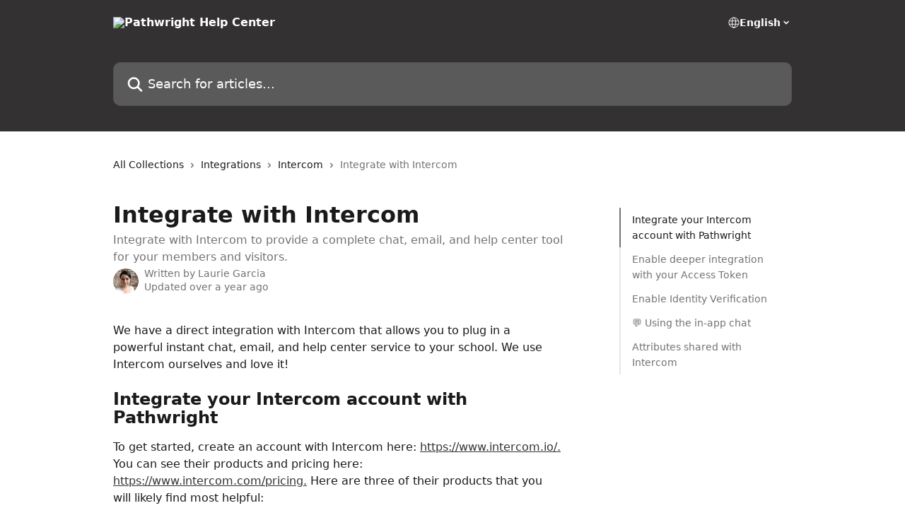

--- FILE ---
content_type: text/html; charset=utf-8
request_url: https://help.pathwright.com/en/articles/493488-integrate-with-intercom
body_size: 14851
content:
<!DOCTYPE html><html lang="en"><head><meta charSet="utf-8" data-next-head=""/><title data-next-head="">Integrate with Intercom | Pathwright Help Center</title><meta property="og:title" content="Integrate with Intercom | Pathwright Help Center" data-next-head=""/><meta name="twitter:title" content="Integrate with Intercom | Pathwright Help Center" data-next-head=""/><meta property="og:description" content="Integrate with Intercom to provide a complete chat, email, and help center tool for your members and visitors." data-next-head=""/><meta name="twitter:description" content="Integrate with Intercom to provide a complete chat, email, and help center tool for your members and visitors." data-next-head=""/><meta name="description" content="Integrate with Intercom to provide a complete chat, email, and help center tool for your members and visitors." data-next-head=""/><meta property="og:type" content="article" data-next-head=""/><meta name="robots" content="all" data-next-head=""/><meta name="viewport" content="width=device-width, initial-scale=1" data-next-head=""/><link href="https://static.intercomassets.com/assets/educate/educate-favicon-64x64-at-2x-52016a3500a250d0b118c0a04ddd13b1a7364a27759483536dd1940bccdefc20.png" rel="icon" data-next-head=""/><link rel="canonical" href="https://help.pathwright.com/en/articles/493488-integrate-with-intercom" data-next-head="" /><link rel="alternate" href="https://help.pathwright.com/en/articles/493488-integrate-with-intercom" hrefLang="en" data-next-head="" /><link rel="alternate" href="https://help.pathwright.com/en/articles/493488-integrate-with-intercom" hrefLang="x-default" data-next-head="" /><link nonce="ZIBbF0oIUXOvx2yAM8nfLCvl4BNZM+n6G1x9RNs11/w=" rel="preload" href="https://static.intercomassets.com/_next/static/css/3141721a1e975790.css" as="style"/><link nonce="ZIBbF0oIUXOvx2yAM8nfLCvl4BNZM+n6G1x9RNs11/w=" rel="stylesheet" href="https://static.intercomassets.com/_next/static/css/3141721a1e975790.css" data-n-g=""/><noscript data-n-css="ZIBbF0oIUXOvx2yAM8nfLCvl4BNZM+n6G1x9RNs11/w="></noscript><script defer="" nonce="ZIBbF0oIUXOvx2yAM8nfLCvl4BNZM+n6G1x9RNs11/w=" nomodule="" src="https://static.intercomassets.com/_next/static/chunks/polyfills-42372ed130431b0a.js"></script><script defer="" src="https://static.intercomassets.com/_next/static/chunks/7506.a4d4b38169fb1abb.js" nonce="ZIBbF0oIUXOvx2yAM8nfLCvl4BNZM+n6G1x9RNs11/w="></script><script src="https://static.intercomassets.com/_next/static/chunks/webpack-899fee348619caaf.js" nonce="ZIBbF0oIUXOvx2yAM8nfLCvl4BNZM+n6G1x9RNs11/w=" defer=""></script><script src="https://static.intercomassets.com/_next/static/chunks/framework-1f1b8d38c1d86c61.js" nonce="ZIBbF0oIUXOvx2yAM8nfLCvl4BNZM+n6G1x9RNs11/w=" defer=""></script><script src="https://static.intercomassets.com/_next/static/chunks/main-2c5e5f2c49cfa8a6.js" nonce="ZIBbF0oIUXOvx2yAM8nfLCvl4BNZM+n6G1x9RNs11/w=" defer=""></script><script src="https://static.intercomassets.com/_next/static/chunks/pages/_app-2d5e77f45ec55626.js" nonce="ZIBbF0oIUXOvx2yAM8nfLCvl4BNZM+n6G1x9RNs11/w=" defer=""></script><script src="https://static.intercomassets.com/_next/static/chunks/d0502abb-aa607f45f5026044.js" nonce="ZIBbF0oIUXOvx2yAM8nfLCvl4BNZM+n6G1x9RNs11/w=" defer=""></script><script src="https://static.intercomassets.com/_next/static/chunks/6190-ef428f6633b5a03f.js" nonce="ZIBbF0oIUXOvx2yAM8nfLCvl4BNZM+n6G1x9RNs11/w=" defer=""></script><script src="https://static.intercomassets.com/_next/static/chunks/5729-6d79ddfe1353a77c.js" nonce="ZIBbF0oIUXOvx2yAM8nfLCvl4BNZM+n6G1x9RNs11/w=" defer=""></script><script src="https://static.intercomassets.com/_next/static/chunks/2384-242e4a028ba58b01.js" nonce="ZIBbF0oIUXOvx2yAM8nfLCvl4BNZM+n6G1x9RNs11/w=" defer=""></script><script src="https://static.intercomassets.com/_next/static/chunks/4835-9db7cd232aae5617.js" nonce="ZIBbF0oIUXOvx2yAM8nfLCvl4BNZM+n6G1x9RNs11/w=" defer=""></script><script src="https://static.intercomassets.com/_next/static/chunks/2735-6fafbb9ff4abfca1.js" nonce="ZIBbF0oIUXOvx2yAM8nfLCvl4BNZM+n6G1x9RNs11/w=" defer=""></script><script src="https://static.intercomassets.com/_next/static/chunks/pages/%5BhelpCenterIdentifier%5D/%5Blocale%5D/articles/%5BarticleSlug%5D-0426bb822f2fd459.js" nonce="ZIBbF0oIUXOvx2yAM8nfLCvl4BNZM+n6G1x9RNs11/w=" defer=""></script><script src="https://static.intercomassets.com/_next/static/8KXZrvQS8ExAXyCJzGv7M/_buildManifest.js" nonce="ZIBbF0oIUXOvx2yAM8nfLCvl4BNZM+n6G1x9RNs11/w=" defer=""></script><script src="https://static.intercomassets.com/_next/static/8KXZrvQS8ExAXyCJzGv7M/_ssgManifest.js" nonce="ZIBbF0oIUXOvx2yAM8nfLCvl4BNZM+n6G1x9RNs11/w=" defer=""></script><meta name="sentry-trace" content="4609d8f9761a0930095bda72017338fc-9289c693a82be224-0"/><meta name="baggage" content="sentry-environment=production,sentry-release=bd73d28013b550363508e1b733bd899af7f7fb84,sentry-public_key=187f842308a64dea9f1f64d4b1b9c298,sentry-trace_id=4609d8f9761a0930095bda72017338fc,sentry-org_id=2129,sentry-sampled=false,sentry-sample_rand=0.28214076164754043,sentry-sample_rate=0"/><style id="__jsx-3117338875">:root{--body-bg: rgb(255, 255, 255);
--body-image: none;
--body-bg-rgb: 255, 255, 255;
--body-border: rgb(230, 230, 230);
--body-primary-color: #1a1a1a;
--body-secondary-color: #737373;
--body-reaction-bg: rgb(242, 242, 242);
--body-reaction-text-color: rgb(64, 64, 64);
--body-toc-active-border: #737373;
--body-toc-inactive-border: #f2f2f2;
--body-toc-inactive-color: #737373;
--body-toc-active-font-weight: 400;
--body-table-border: rgb(204, 204, 204);
--body-color: hsl(0, 0%, 0%);
--footer-bg: rgb(255, 255, 255);
--footer-image: none;
--footer-border: rgb(230, 230, 230);
--footer-color: hsl(211, 10%, 61%);
--header-bg: rgb(51, 49, 50);
--header-image: none;
--header-color: hsl(0, 0%, 100%);
--collection-card-bg: rgb(255, 255, 255);
--collection-card-image: none;
--collection-card-color: hsl(330, 2%, 20%);
--card-bg: rgb(255, 255, 255);
--card-border-color: rgb(230, 230, 230);
--card-border-inner-radius: 6px;
--card-border-radius: 8px;
--card-shadow: 0 1px 2px 0 rgb(0 0 0 / 0.05);
--search-bar-border-radius: 10px;
--search-bar-width: 100%;
--ticket-blue-bg-color: #dce1f9;
--ticket-blue-text-color: #334bfa;
--ticket-green-bg-color: #d7efdc;
--ticket-green-text-color: #0f7134;
--ticket-orange-bg-color: #ffebdb;
--ticket-orange-text-color: #b24d00;
--ticket-red-bg-color: #ffdbdb;
--ticket-red-text-color: #df2020;
--header-height: 245px;
--header-subheader-background-color: ;
--header-subheader-font-color: ;
--content-block-color: hsl(0, 0%, 0%);
--content-block-button-color: hsl(0, 0%, 0%);
--content-block-button-radius: nullpx;
--primary-color: hsl(330, 2%, 20%);
--primary-color-alpha-10: hsla(330, 2%, 20%, 0.1);
--primary-color-alpha-60: hsla(330, 2%, 20%, 0.6);
--text-on-primary-color: #ffffff}</style><style id="__jsx-1611979459">:root{--font-family-primary: system-ui, "Segoe UI", "Roboto", "Helvetica", "Arial", sans-serif, "Apple Color Emoji", "Segoe UI Emoji", "Segoe UI Symbol"}</style><style id="__jsx-2466147061">:root{--font-family-secondary: system-ui, "Segoe UI", "Roboto", "Helvetica", "Arial", sans-serif, "Apple Color Emoji", "Segoe UI Emoji", "Segoe UI Symbol"}</style><style id="__jsx-cf6f0ea00fa5c760">.fade-background.jsx-cf6f0ea00fa5c760{background:radial-gradient(333.38%100%at 50%0%,rgba(var(--body-bg-rgb),0)0%,rgba(var(--body-bg-rgb),.00925356)11.67%,rgba(var(--body-bg-rgb),.0337355)21.17%,rgba(var(--body-bg-rgb),.0718242)28.85%,rgba(var(--body-bg-rgb),.121898)35.03%,rgba(var(--body-bg-rgb),.182336)40.05%,rgba(var(--body-bg-rgb),.251516)44.25%,rgba(var(--body-bg-rgb),.327818)47.96%,rgba(var(--body-bg-rgb),.409618)51.51%,rgba(var(--body-bg-rgb),.495297)55.23%,rgba(var(--body-bg-rgb),.583232)59.47%,rgba(var(--body-bg-rgb),.671801)64.55%,rgba(var(--body-bg-rgb),.759385)70.81%,rgba(var(--body-bg-rgb),.84436)78.58%,rgba(var(--body-bg-rgb),.9551)88.2%,rgba(var(--body-bg-rgb),1)100%),var(--header-image),var(--header-bg);background-size:cover;background-position-x:center}</style><style id="__jsx-27f84a20f81f6ce9">.table-of-contents::-webkit-scrollbar{width:8px}.table-of-contents::-webkit-scrollbar-thumb{background-color:#f2f2f2;border-radius:8px}</style><style id="__jsx-a49d9ef8a9865a27">.table_of_contents.jsx-a49d9ef8a9865a27{max-width:260px;min-width:260px}</style><style id="__jsx-4bed0c08ce36899e">.article_body a:not(.intercom-h2b-button){color:var(--primary-color)}article a.intercom-h2b-button{background-color:var(--primary-color);border:0}.zendesk-article table{overflow-x:scroll!important;display:block!important;height:auto!important}.intercom-interblocks-unordered-nested-list ul,.intercom-interblocks-ordered-nested-list ol{margin-top:16px;margin-bottom:16px}.intercom-interblocks-unordered-nested-list ul .intercom-interblocks-unordered-nested-list ul,.intercom-interblocks-unordered-nested-list ul .intercom-interblocks-ordered-nested-list ol,.intercom-interblocks-ordered-nested-list ol .intercom-interblocks-ordered-nested-list ol,.intercom-interblocks-ordered-nested-list ol .intercom-interblocks-unordered-nested-list ul{margin-top:0;margin-bottom:0}.intercom-interblocks-image a:focus{outline-offset:3px}</style></head><body><div id="__next"><div dir="ltr" class="h-full w-full"><a href="#main-content" class="sr-only font-bold text-header-color focus:not-sr-only focus:absolute focus:left-4 focus:top-4 focus:z-50" aria-roledescription="Link, Press control-option-right-arrow to exit">Skip to main content</a><main class="header__lite"><header id="header" data-testid="header" class="jsx-cf6f0ea00fa5c760 flex flex-col text-header-color"><div class="jsx-cf6f0ea00fa5c760 relative flex grow flex-col mb-9 bg-header-bg bg-header-image bg-cover bg-center pb-9"><div id="sr-announcement" aria-live="polite" class="jsx-cf6f0ea00fa5c760 sr-only"></div><div class="jsx-cf6f0ea00fa5c760 flex h-full flex-col items-center marker:shrink-0"><section class="relative flex w-full flex-col mb-6 pb-6"><div class="header__meta_wrapper flex justify-center px-5 pt-6 leading-none sm:px-10"><div class="flex items-center w-240" data-testid="subheader-container"><div class="mo__body header__site_name"><div class="header__logo"><a href="/en/"><img src="https://downloads.intercomcdn.com/i/o/333268/db1eaba4d8ca07e893811648/72cfff6b1051c2cc2ef5ae1f1e00120b.png" height="500" alt="Pathwright Help Center"/></a></div></div><div><div class="flex items-center font-semibold"><div class="flex items-center md:hidden" data-testid="small-screen-children"><button class="flex items-center border-none bg-transparent px-1.5" data-testid="hamburger-menu-button" aria-label="Open menu"><svg width="24" height="24" viewBox="0 0 16 16" xmlns="http://www.w3.org/2000/svg" class="fill-current"><path d="M1.86861 2C1.38889 2 1 2.3806 1 2.85008C1 3.31957 1.38889 3.70017 1.86861 3.70017H14.1314C14.6111 3.70017 15 3.31957 15 2.85008C15 2.3806 14.6111 2 14.1314 2H1.86861Z"></path><path d="M1 8C1 7.53051 1.38889 7.14992 1.86861 7.14992H14.1314C14.6111 7.14992 15 7.53051 15 8C15 8.46949 14.6111 8.85008 14.1314 8.85008H1.86861C1.38889 8.85008 1 8.46949 1 8Z"></path><path d="M1 13.1499C1 12.6804 1.38889 12.2998 1.86861 12.2998H14.1314C14.6111 12.2998 15 12.6804 15 13.1499C15 13.6194 14.6111 14 14.1314 14H1.86861C1.38889 14 1 13.6194 1 13.1499Z"></path></svg></button><div class="fixed right-0 top-0 z-50 h-full w-full hidden" data-testid="hamburger-menu"><div class="flex h-full w-full justify-end bg-black bg-opacity-30"><div class="flex h-fit w-full flex-col bg-white opacity-100 sm:h-full sm:w-1/2"><button class="text-body-font flex items-center self-end border-none bg-transparent pr-6 pt-6" data-testid="hamburger-menu-close-button" aria-label="Close menu"><svg width="24" height="24" viewBox="0 0 16 16" xmlns="http://www.w3.org/2000/svg"><path d="M3.5097 3.5097C3.84165 3.17776 4.37984 3.17776 4.71178 3.5097L7.99983 6.79775L11.2879 3.5097C11.6198 3.17776 12.158 3.17776 12.49 3.5097C12.8219 3.84165 12.8219 4.37984 12.49 4.71178L9.20191 7.99983L12.49 11.2879C12.8219 11.6198 12.8219 12.158 12.49 12.49C12.158 12.8219 11.6198 12.8219 11.2879 12.49L7.99983 9.20191L4.71178 12.49C4.37984 12.8219 3.84165 12.8219 3.5097 12.49C3.17776 12.158 3.17776 11.6198 3.5097 11.2879L6.79775 7.99983L3.5097 4.71178C3.17776 4.37984 3.17776 3.84165 3.5097 3.5097Z"></path></svg></button><nav class="flex flex-col pl-4 text-black"><div class="relative cursor-pointer has-[:focus]:outline"><select class="peer absolute z-10 block h-6 w-full cursor-pointer opacity-0 md:text-base" aria-label="Change language" id="language-selector"><option value="/en/articles/493488-integrate-with-intercom" class="text-black" selected="">English</option></select><div class="mb-10 ml-5 flex items-center gap-1 text-md hover:opacity-80 peer-hover:opacity-80 md:m-0 md:ml-3 md:text-base" aria-hidden="true"><svg id="locale-picker-globe" width="16" height="16" viewBox="0 0 16 16" fill="none" xmlns="http://www.w3.org/2000/svg" class="shrink-0" aria-hidden="true"><path d="M8 15C11.866 15 15 11.866 15 8C15 4.13401 11.866 1 8 1C4.13401 1 1 4.13401 1 8C1 11.866 4.13401 15 8 15Z" stroke="currentColor" stroke-linecap="round" stroke-linejoin="round"></path><path d="M8 15C9.39949 15 10.534 11.866 10.534 8C10.534 4.13401 9.39949 1 8 1C6.60051 1 5.466 4.13401 5.466 8C5.466 11.866 6.60051 15 8 15Z" stroke="currentColor" stroke-linecap="round" stroke-linejoin="round"></path><path d="M1.448 5.75989H14.524" stroke="currentColor" stroke-linecap="round" stroke-linejoin="round"></path><path d="M1.448 10.2402H14.524" stroke="currentColor" stroke-linecap="round" stroke-linejoin="round"></path></svg>English<svg id="locale-picker-arrow" width="16" height="16" viewBox="0 0 16 16" fill="none" xmlns="http://www.w3.org/2000/svg" class="shrink-0" aria-hidden="true"><path d="M5 6.5L8.00093 9.5L11 6.50187" stroke="currentColor" stroke-width="1.5" stroke-linecap="round" stroke-linejoin="round"></path></svg></div></div></nav></div></div></div></div><nav class="hidden items-center md:flex" data-testid="large-screen-children"><div class="relative cursor-pointer has-[:focus]:outline"><select class="peer absolute z-10 block h-6 w-full cursor-pointer opacity-0 md:text-base" aria-label="Change language" id="language-selector"><option value="/en/articles/493488-integrate-with-intercom" class="text-black" selected="">English</option></select><div class="mb-10 ml-5 flex items-center gap-1 text-md hover:opacity-80 peer-hover:opacity-80 md:m-0 md:ml-3 md:text-base" aria-hidden="true"><svg id="locale-picker-globe" width="16" height="16" viewBox="0 0 16 16" fill="none" xmlns="http://www.w3.org/2000/svg" class="shrink-0" aria-hidden="true"><path d="M8 15C11.866 15 15 11.866 15 8C15 4.13401 11.866 1 8 1C4.13401 1 1 4.13401 1 8C1 11.866 4.13401 15 8 15Z" stroke="currentColor" stroke-linecap="round" stroke-linejoin="round"></path><path d="M8 15C9.39949 15 10.534 11.866 10.534 8C10.534 4.13401 9.39949 1 8 1C6.60051 1 5.466 4.13401 5.466 8C5.466 11.866 6.60051 15 8 15Z" stroke="currentColor" stroke-linecap="round" stroke-linejoin="round"></path><path d="M1.448 5.75989H14.524" stroke="currentColor" stroke-linecap="round" stroke-linejoin="round"></path><path d="M1.448 10.2402H14.524" stroke="currentColor" stroke-linecap="round" stroke-linejoin="round"></path></svg>English<svg id="locale-picker-arrow" width="16" height="16" viewBox="0 0 16 16" fill="none" xmlns="http://www.w3.org/2000/svg" class="shrink-0" aria-hidden="true"><path d="M5 6.5L8.00093 9.5L11 6.50187" stroke="currentColor" stroke-width="1.5" stroke-linecap="round" stroke-linejoin="round"></path></svg></div></div></nav></div></div></div></div></section><section class="relative mx-5 flex h-full w-full flex-col items-center px-5 sm:px-10"><div class="flex h-full max-w-full flex-col w-240" data-testid="main-header-container"><div id="search-bar" class="relative w-full"><form action="/en/" autoComplete="off"><div class="flex w-full flex-col"><div class="relative flex w-full sm:w-search-bar"><label for="search-input" class="sr-only">Search for articles...</label><input id="search-input" type="text" autoComplete="off" class="peer w-full rounded-search-bar border border-black-alpha-8 bg-white-alpha-20 p-4 ps-12 font-secondary text-lg text-header-color shadow-search-bar outline-none transition ease-linear placeholder:text-header-color hover:bg-white-alpha-27 hover:shadow-search-bar-hover focus:border-transparent focus:bg-white focus:text-black-10 focus:shadow-search-bar-focused placeholder:focus:text-black-45" placeholder="Search for articles..." name="q" aria-label="Search for articles..." value=""/><div class="absolute inset-y-0 start-0 flex items-center fill-header-color peer-focus-visible:fill-black-45 pointer-events-none ps-5"><svg width="22" height="21" viewBox="0 0 22 21" xmlns="http://www.w3.org/2000/svg" class="fill-inherit" aria-hidden="true"><path fill-rule="evenodd" clip-rule="evenodd" d="M3.27485 8.7001C3.27485 5.42781 5.92757 2.7751 9.19985 2.7751C12.4721 2.7751 15.1249 5.42781 15.1249 8.7001C15.1249 11.9724 12.4721 14.6251 9.19985 14.6251C5.92757 14.6251 3.27485 11.9724 3.27485 8.7001ZM9.19985 0.225098C4.51924 0.225098 0.724854 4.01948 0.724854 8.7001C0.724854 13.3807 4.51924 17.1751 9.19985 17.1751C11.0802 17.1751 12.8176 16.5627 14.2234 15.5265L19.0981 20.4013C19.5961 20.8992 20.4033 20.8992 20.9013 20.4013C21.3992 19.9033 21.3992 19.0961 20.9013 18.5981L16.0264 13.7233C17.0625 12.3176 17.6749 10.5804 17.6749 8.7001C17.6749 4.01948 13.8805 0.225098 9.19985 0.225098Z"></path></svg></div></div></div></form></div></div></section></div></div></header><div class="z-1 flex shrink-0 grow basis-auto justify-center px-5 sm:px-10"><section data-testid="main-content" id="main-content" class="max-w-full w-240"><section data-testid="article-section" class="section section__article"><div class="flex-row-reverse justify-between flex"><div class="jsx-a49d9ef8a9865a27 w-61 sticky top-8 ml-7 max-w-61 self-start max-lg:hidden mt-16"><div class="jsx-27f84a20f81f6ce9 table-of-contents max-h-[calc(100vh-96px)] overflow-y-auto rounded-2xl text-body-primary-color hover:text-primary max-lg:border max-lg:border-solid max-lg:border-body-border max-lg:shadow-solid-1"><div data-testid="toc-dropdown" class="jsx-27f84a20f81f6ce9 hidden cursor-pointer justify-between border-b max-lg:flex max-lg:flex-row max-lg:border-x-0 max-lg:border-t-0 max-lg:border-solid max-lg:border-b-body-border"><div class="jsx-27f84a20f81f6ce9 my-2 max-lg:pl-4">Table of contents</div><div class="jsx-27f84a20f81f6ce9 "><svg class="ml-2 mr-4 mt-3 transition-transform" transform="rotate(180)" width="16" height="16" fill="none" xmlns="http://www.w3.org/2000/svg"><path fill-rule="evenodd" clip-rule="evenodd" d="M3.93353 5.93451C4.24595 5.62209 4.75248 5.62209 5.0649 5.93451L7.99922 8.86882L10.9335 5.93451C11.246 5.62209 11.7525 5.62209 12.0649 5.93451C12.3773 6.24693 12.3773 6.75346 12.0649 7.06588L8.5649 10.5659C8.25249 10.8783 7.74595 10.8783 7.43353 10.5659L3.93353 7.06588C3.62111 6.75346 3.62111 6.24693 3.93353 5.93451Z" fill="currentColor"></path></svg></div></div><div data-testid="toc-body" class="jsx-27f84a20f81f6ce9 my-2"><section data-testid="toc-section-0" class="jsx-27f84a20f81f6ce9 flex border-y-0 border-e-0 border-s-2 border-solid py-1.5 max-lg:border-none border-body-toc-active-border px-4"><a id="#integrate-your-intercom-account-with-pathwright" href="#integrate-your-intercom-account-with-pathwright" data-testid="toc-link-0" class="jsx-27f84a20f81f6ce9 w-full no-underline hover:text-body-primary-color max-lg:inline-block max-lg:text-body-primary-color max-lg:hover:text-primary lg:text-base font-toc-active text-body-primary-color"></a></section><section data-testid="toc-section-1" class="jsx-27f84a20f81f6ce9 flex border-y-0 border-e-0 border-s-2 border-solid py-1.5 max-lg:border-none px-4"><a id="#enable-deeper-integration-with-your-access-token" href="#enable-deeper-integration-with-your-access-token" data-testid="toc-link-1" class="jsx-27f84a20f81f6ce9 w-full no-underline hover:text-body-primary-color max-lg:inline-block max-lg:text-body-primary-color max-lg:hover:text-primary lg:text-base text-body-toc-inactive-color"></a></section><section data-testid="toc-section-2" class="jsx-27f84a20f81f6ce9 flex border-y-0 border-e-0 border-s-2 border-solid py-1.5 max-lg:border-none px-4"><a id="#enable-identity-verification" href="#enable-identity-verification" data-testid="toc-link-2" class="jsx-27f84a20f81f6ce9 w-full no-underline hover:text-body-primary-color max-lg:inline-block max-lg:text-body-primary-color max-lg:hover:text-primary lg:text-base text-body-toc-inactive-color"></a></section><section data-testid="toc-section-3" class="jsx-27f84a20f81f6ce9 flex border-y-0 border-e-0 border-s-2 border-solid py-1.5 max-lg:border-none px-4"><a id="#-using-the-in-app-chat" href="#-using-the-in-app-chat" data-testid="toc-link-3" class="jsx-27f84a20f81f6ce9 w-full no-underline hover:text-body-primary-color max-lg:inline-block max-lg:text-body-primary-color max-lg:hover:text-primary lg:text-base text-body-toc-inactive-color"></a></section><section data-testid="toc-section-4" class="jsx-27f84a20f81f6ce9 flex border-y-0 border-e-0 border-s-2 border-solid py-1.5 max-lg:border-none px-4"><a id="#h_a19e8d2199" href="#h_a19e8d2199" data-testid="toc-link-4" class="jsx-27f84a20f81f6ce9 w-full no-underline hover:text-body-primary-color max-lg:inline-block max-lg:text-body-primary-color max-lg:hover:text-primary lg:text-base text-body-toc-inactive-color"></a></section></div></div></div><div class="relative z-3 w-full lg:max-w-160 "><div class="flex pb-6 max-md:pb-2 lg:max-w-160"><div tabindex="-1" class="focus:outline-none"><div class="flex flex-wrap items-baseline pb-4 text-base" tabindex="0" role="navigation" aria-label="Breadcrumb"><a href="/en/" class="pr-2 text-body-primary-color no-underline hover:text-body-secondary-color">All Collections</a><div class="pr-2" aria-hidden="true"><svg width="6" height="10" viewBox="0 0 6 10" class="block h-2 w-2 fill-body-secondary-color rtl:rotate-180" xmlns="http://www.w3.org/2000/svg"><path fill-rule="evenodd" clip-rule="evenodd" d="M0.648862 0.898862C0.316916 1.23081 0.316916 1.769 0.648862 2.10094L3.54782 4.9999L0.648862 7.89886C0.316916 8.23081 0.316917 8.769 0.648862 9.10094C0.980808 9.43289 1.519 9.43289 1.85094 9.10094L5.35094 5.60094C5.68289 5.269 5.68289 4.73081 5.35094 4.39886L1.85094 0.898862C1.519 0.566916 0.980807 0.566916 0.648862 0.898862Z"></path></svg></div><a href="https://help.pathwright.com/en/collections/5571-integrations" class="pr-2 text-body-primary-color no-underline hover:text-body-secondary-color" data-testid="breadcrumb-0">Integrations</a><div class="pr-2" aria-hidden="true"><svg width="6" height="10" viewBox="0 0 6 10" class="block h-2 w-2 fill-body-secondary-color rtl:rotate-180" xmlns="http://www.w3.org/2000/svg"><path fill-rule="evenodd" clip-rule="evenodd" d="M0.648862 0.898862C0.316916 1.23081 0.316916 1.769 0.648862 2.10094L3.54782 4.9999L0.648862 7.89886C0.316916 8.23081 0.316917 8.769 0.648862 9.10094C0.980808 9.43289 1.519 9.43289 1.85094 9.10094L5.35094 5.60094C5.68289 5.269 5.68289 4.73081 5.35094 4.39886L1.85094 0.898862C1.519 0.566916 0.980807 0.566916 0.648862 0.898862Z"></path></svg></div><a href="https://help.pathwright.com/en/collections/1952676-intercom" class="pr-2 text-body-primary-color no-underline hover:text-body-secondary-color" data-testid="breadcrumb-1">Intercom</a><div class="pr-2" aria-hidden="true"><svg width="6" height="10" viewBox="0 0 6 10" class="block h-2 w-2 fill-body-secondary-color rtl:rotate-180" xmlns="http://www.w3.org/2000/svg"><path fill-rule="evenodd" clip-rule="evenodd" d="M0.648862 0.898862C0.316916 1.23081 0.316916 1.769 0.648862 2.10094L3.54782 4.9999L0.648862 7.89886C0.316916 8.23081 0.316917 8.769 0.648862 9.10094C0.980808 9.43289 1.519 9.43289 1.85094 9.10094L5.35094 5.60094C5.68289 5.269 5.68289 4.73081 5.35094 4.39886L1.85094 0.898862C1.519 0.566916 0.980807 0.566916 0.648862 0.898862Z"></path></svg></div><div class="text-body-secondary-color">Integrate with Intercom</div></div></div></div><div class=""><div class="article intercom-force-break"><div class="mb-10 max-lg:mb-6"><div class="flex flex-col gap-4"><div class="flex flex-col"><h1 class="mb-1 font-primary text-2xl font-bold leading-10 text-body-primary-color">Integrate with Intercom</h1><div class="text-md font-normal leading-normal text-body-secondary-color"><p>Integrate with Intercom to provide a complete chat, email, and help center tool for your members and visitors.</p></div></div><div class="avatar"><div class="avatar__photo"><img width="24" height="24" src="https://static.intercomassets.com/avatars/41996/square_128/image_from_ios-1569965861.jpg" alt="Laurie Garcia avatar" class="inline-flex items-center justify-center rounded-full bg-primary text-lg font-bold leading-6 text-primary-text shadow-solid-2 shadow-body-bg [&amp;:nth-child(n+2)]:hidden lg:[&amp;:nth-child(n+2)]:inline-flex h-8 w-8 sm:h-9 sm:w-9"/></div><div class="avatar__info -mt-0.5 text-base"><span class="text-body-secondary-color"><div>Written by <span>Laurie Garcia</span></div> <!-- -->Updated over a year ago</span></div></div></div></div><div class="jsx-4bed0c08ce36899e flex-col"><div class="jsx-4bed0c08ce36899e mb-7 ml-0 text-md max-messenger:mb-6 lg:hidden"><div class="jsx-27f84a20f81f6ce9 table-of-contents max-h-[calc(100vh-96px)] overflow-y-auto rounded-2xl text-body-primary-color hover:text-primary max-lg:border max-lg:border-solid max-lg:border-body-border max-lg:shadow-solid-1"><div data-testid="toc-dropdown" class="jsx-27f84a20f81f6ce9 hidden cursor-pointer justify-between border-b max-lg:flex max-lg:flex-row max-lg:border-x-0 max-lg:border-t-0 max-lg:border-solid max-lg:border-b-body-border border-b-0"><div class="jsx-27f84a20f81f6ce9 my-2 max-lg:pl-4">Table of contents</div><div class="jsx-27f84a20f81f6ce9 "><svg class="ml-2 mr-4 mt-3 transition-transform" transform="" width="16" height="16" fill="none" xmlns="http://www.w3.org/2000/svg"><path fill-rule="evenodd" clip-rule="evenodd" d="M3.93353 5.93451C4.24595 5.62209 4.75248 5.62209 5.0649 5.93451L7.99922 8.86882L10.9335 5.93451C11.246 5.62209 11.7525 5.62209 12.0649 5.93451C12.3773 6.24693 12.3773 6.75346 12.0649 7.06588L8.5649 10.5659C8.25249 10.8783 7.74595 10.8783 7.43353 10.5659L3.93353 7.06588C3.62111 6.75346 3.62111 6.24693 3.93353 5.93451Z" fill="currentColor"></path></svg></div></div><div data-testid="toc-body" class="jsx-27f84a20f81f6ce9 hidden my-2"><section data-testid="toc-section-0" class="jsx-27f84a20f81f6ce9 flex border-y-0 border-e-0 border-s-2 border-solid py-1.5 max-lg:border-none border-body-toc-active-border px-4"><a id="#integrate-your-intercom-account-with-pathwright" href="#integrate-your-intercom-account-with-pathwright" data-testid="toc-link-0" class="jsx-27f84a20f81f6ce9 w-full no-underline hover:text-body-primary-color max-lg:inline-block max-lg:text-body-primary-color max-lg:hover:text-primary lg:text-base font-toc-active text-body-primary-color"></a></section><section data-testid="toc-section-1" class="jsx-27f84a20f81f6ce9 flex border-y-0 border-e-0 border-s-2 border-solid py-1.5 max-lg:border-none px-4"><a id="#enable-deeper-integration-with-your-access-token" href="#enable-deeper-integration-with-your-access-token" data-testid="toc-link-1" class="jsx-27f84a20f81f6ce9 w-full no-underline hover:text-body-primary-color max-lg:inline-block max-lg:text-body-primary-color max-lg:hover:text-primary lg:text-base text-body-toc-inactive-color"></a></section><section data-testid="toc-section-2" class="jsx-27f84a20f81f6ce9 flex border-y-0 border-e-0 border-s-2 border-solid py-1.5 max-lg:border-none px-4"><a id="#enable-identity-verification" href="#enable-identity-verification" data-testid="toc-link-2" class="jsx-27f84a20f81f6ce9 w-full no-underline hover:text-body-primary-color max-lg:inline-block max-lg:text-body-primary-color max-lg:hover:text-primary lg:text-base text-body-toc-inactive-color"></a></section><section data-testid="toc-section-3" class="jsx-27f84a20f81f6ce9 flex border-y-0 border-e-0 border-s-2 border-solid py-1.5 max-lg:border-none px-4"><a id="#-using-the-in-app-chat" href="#-using-the-in-app-chat" data-testid="toc-link-3" class="jsx-27f84a20f81f6ce9 w-full no-underline hover:text-body-primary-color max-lg:inline-block max-lg:text-body-primary-color max-lg:hover:text-primary lg:text-base text-body-toc-inactive-color"></a></section><section data-testid="toc-section-4" class="jsx-27f84a20f81f6ce9 flex border-y-0 border-e-0 border-s-2 border-solid py-1.5 max-lg:border-none px-4"><a id="#h_a19e8d2199" href="#h_a19e8d2199" data-testid="toc-link-4" class="jsx-27f84a20f81f6ce9 w-full no-underline hover:text-body-primary-color max-lg:inline-block max-lg:text-body-primary-color max-lg:hover:text-primary lg:text-base text-body-toc-inactive-color"></a></section></div></div></div><div class="jsx-4bed0c08ce36899e article_body"><article class="jsx-4bed0c08ce36899e "><div class="intercom-interblocks-paragraph no-margin intercom-interblocks-align-left"><p>We have a direct integration with Intercom that allows you to plug in a powerful instant chat, email, and help center service to your school. We use Intercom ourselves and love it!</p></div><div class="intercom-interblocks-paragraph no-margin intercom-interblocks-align-left"><p> </p></div><div class="intercom-interblocks-heading intercom-interblocks-align-left"><h1 id="integrate-your-intercom-account-with-pathwright">Integrate your Intercom account with Pathwright</h1></div><div class="intercom-interblocks-paragraph no-margin intercom-interblocks-align-left"><p>To get started, create an account with Intercom here: <a href="https://www.intercom.io/" rel="nofollow noopener noreferrer" target="_blank">https://www.intercom.io/.</a> You can see their products and pricing here: <a href="https://www.intercom.com/pricing" rel="nofollow noopener noreferrer" target="_blank">https://www.intercom.com/pricing.</a> Here are three of their products that you will likely find most helpful: </p></div><div class="intercom-interblocks-unordered-nested-list"><ul><li><div class="intercom-interblocks-paragraph no-margin intercom-interblocks-align-left"><p><b>Inbox </b>- lets you respond to incoming messages by in-app chat or email.</p></div></li><li><div class="intercom-interblocks-paragraph no-margin intercom-interblocks-align-left"><p><b>Outbound </b>- lets you send targeted in-app and email messages. </p></div></li><li><div class="intercom-interblocks-paragraph no-margin intercom-interblocks-align-left"><p><b>Articles </b>- provides you with a Help Center just like this one. </p></div></li></ul></div><div class="intercom-interblocks-paragraph no-margin intercom-interblocks-align-left"><p>You can integrate your school with Intercom by adding your <a href="https://docs.intercom.com/faqs-and-troubleshooting/getting-set-up/where-can-i-find-my-app-id" rel="nofollow noopener noreferrer" target="_blank">Intercom App ID</a> under Account Settings from the menu or Dashboard. </p></div><div class="intercom-interblocks-paragraph no-margin intercom-interblocks-align-left"><p> </p></div><div class="intercom-interblocks-heading intercom-interblocks-align-left"><h1 id="enable-deeper-integration-with-your-access-token">Enable deeper integration with your Access Token</h1></div><div class="intercom-interblocks-paragraph no-margin intercom-interblocks-align-left"><p>Here are step-by-step instructions for setting up your Access Token: <a href="https://developers.intercom.com/docs/personal-access-tokens" rel="nofollow noopener noreferrer" target="_blank">https://developers.intercom.com/docs/personal-access-tokens</a></p></div><div class="intercom-interblocks-paragraph no-margin intercom-interblocks-align-left"><p> </p></div><div class="intercom-interblocks-paragraph no-margin intercom-interblocks-align-left"><p>When you set up your Token, you will be asked to choose between two levels of scopes (i.e. permissions). We recommend selecting <b>Standard Scopes</b>. </p></div><div class="intercom-interblocks-paragraph no-margin intercom-interblocks-align-left"><p> </p></div><div class="intercom-interblocks-paragraph no-margin intercom-interblocks-align-left"><p>If you have an Access Token set up already, you&#x27;ll see it <a href="https://app.intercom.com/developers/_" rel="nofollow noopener noreferrer" target="_blank">here.</a> </p></div><div class="intercom-interblocks-paragraph no-margin intercom-interblocks-align-left"><p> </p></div><div class="intercom-interblocks-paragraph no-margin intercom-interblocks-align-left"><p>You can add your Access Token to your Pathwright account under Dashboard &gt; Account Settings<b>.</b></p></div><div class="intercom-interblocks-paragraph no-margin intercom-interblocks-align-left"><p> </p></div><div class="intercom-interblocks-heading intercom-interblocks-align-left"><h1 id="enable-identity-verification">Enable Identity Verification</h1></div><div class="intercom-interblocks-paragraph no-margin intercom-interblocks-align-left"><p>Intercom provides Identity Verification to keep your conversations secure and ensure that no one can impersonate your users in the chat. You can add the Secret Key that Intercom provides to your Pathwright account to complete the Identity Verification setup. </p></div><div class="intercom-interblocks-paragraph no-margin intercom-interblocks-align-left"><p> </p></div><div class="intercom-interblocks-paragraph no-margin intercom-interblocks-align-left"><p>You can enter your &quot;Intercom Secret Key&quot; under <b>Account Settings</b> from the menu or Dashboard<b>. </b>You will see a place to enter your Intercom Secret Key. </p></div><div class="intercom-interblocks-paragraph no-margin intercom-interblocks-align-left"><p> </p></div><div class="intercom-interblocks-paragraph no-margin intercom-interblocks-align-left"><p>Follow the link provided there and it will take you to a page in your Intercom account where your Secret Key is provided. Copy and paste that into the field in your Pathwright settings and you should be set. Intercom advises loading the Messenger after the update to check that setup was successful. </p></div><div class="intercom-interblocks-paragraph no-margin intercom-interblocks-align-left"><p> </p></div><div class="intercom-interblocks-paragraph no-margin intercom-interblocks-align-left"><p><a href="https://docs.intercom.com/configure-intercom-for-your-product-or-site/staying-secure/enable-identity-verification-on-your-web-product" rel="nofollow noopener noreferrer" target="_blank">Find more information in their documentation. </a></p></div><div class="intercom-interblocks-paragraph no-margin intercom-interblocks-align-left"><p> </p></div><div class="intercom-interblocks-heading intercom-interblocks-align-left"><h1 id="-using-the-in-app-chat">💬 Using the in-app chat</h1></div><div class="intercom-interblocks-paragraph no-margin intercom-interblocks-align-left"><p>If your chat icon is not showing, you may have accidentally hidden it, as indicated in <a href="https://docs.intercom.com/configure-intercom-for-your-product-or-site/customize-the-intercom-messenger/turning-off-the-intercom-messenger-launcher" rel="nofollow noopener noreferrer" target="_blank">these instructions. </a>You will want to have &quot;Users&quot; and &quot;Visitors&quot; <b>selected</b> in order to show the messenger to everyone. Deselect &quot;Visitors&quot; if you only want to use the chat with logged-in users. (If both are deselected, learners cannot send messages and will not receive your messages.)</p></div><div class="intercom-interblocks-paragraph no-margin intercom-interblocks-align-left"><p> </p></div><div class="intercom-interblocks-paragraph no-margin intercom-interblocks-align-left"><p>The Intercom chat icon will now appear in the bottom right corner of your site for learners. Whether or not they have to log in first will depend on what products you have and your messenger settings (above). </p></div><div class="intercom-interblocks-paragraph no-margin intercom-interblocks-align-left"><p> </p></div><div class="intercom-interblocks-image intercom-interblocks-align-center"><a href="https://downloads.intercomcdn.com/i/o/62612358/83bb85d4a0570eb996a17044/chat.png?expires=1769094000&amp;signature=2817b6412d330316e3d5b331dcfb26239ccad9765e7c800213839ab0866f32b7&amp;req=ciIhF8t9mIkTWLcX3D%2B5hmIdvYbs8LldQjLKxTteqp%2BBHNrvxuxul6c0aIUg%0AReAI2q0zk9fEMUSL%0A" target="_blank" rel="noreferrer nofollow noopener"><img src="https://downloads.intercomcdn.com/i/o/62612358/83bb85d4a0570eb996a17044/chat.png?expires=1769094000&amp;signature=2817b6412d330316e3d5b331dcfb26239ccad9765e7c800213839ab0866f32b7&amp;req=ciIhF8t9mIkTWLcX3D%2B5hmIdvYbs8LldQjLKxTteqp%2BBHNrvxuxul6c0aIUg%0AReAI2q0zk9fEMUSL%0A" width="214" height="158"/></a></div><div class="intercom-interblocks-paragraph no-margin intercom-interblocks-align-left"><p>When learners click this icon, it will bring up their chat screen. Users can receive and initiate messages. </p></div><div class="intercom-interblocks-paragraph no-margin intercom-interblocks-align-left"><p> </p></div><div class="intercom-interblocks-image intercom-interblocks-align-left"><a href="https://downloads.intercomcdn.com/i/o/62612448/c91cecf3a3590aa9145f8bd0/chat2.png?expires=1769094000&amp;signature=f606be9308453726e9b07f101f3396511fec3d3093903af9e2dd78e4c010e0e0&amp;req=ciIhF8t6mYkTWLcX3D%2B5hrjL47f9SVWb9xOwN5%2BYKiEDMPcoNJIw%2Bfybntu3%0A6sfveKlZBp2OeKwF%0A" target="_blank" rel="noreferrer nofollow noopener"><img src="https://downloads.intercomcdn.com/i/o/62612448/c91cecf3a3590aa9145f8bd0/chat2.png?expires=1769094000&amp;signature=f606be9308453726e9b07f101f3396511fec3d3093903af9e2dd78e4c010e0e0&amp;req=ciIhF8t6mYkTWLcX3D%2B5hrjL47f9SVWb9xOwN5%2BYKiEDMPcoNJIw%2Bfybntu3%0A6sfveKlZBp2OeKwF%0A" width="392" height="631"/></a></div><div class="intercom-interblocks-paragraph no-margin intercom-interblocks-align-left"><p>You (and your team) can monitor and respond to chat messages from your Intercom account. </p></div><div class="intercom-interblocks-paragraph no-margin intercom-interblocks-align-left"><p> </p></div><div class="intercom-interblocks-paragraph no-margin intercom-interblocks-align-left"><p>When you are signed into your school as an admin, you&#x27;ll still see Pathwright&#x27;s chat feature so that you can chat with us, but rest assured that learners will see yours instead. </p></div><div class="intercom-interblocks-paragraph no-margin intercom-interblocks-align-left"><p> </p></div><div class="intercom-interblocks-heading intercom-interblocks-align-left"><h1 id="h_a19e8d2199">Attributes shared with Intercom</h1></div><div class="intercom-interblocks-paragraph no-margin intercom-interblocks-align-left"><p>When your Pathwright account is linked with your Intercom account, we&#x27;ll send the following attributes automatically: </p></div><div class="intercom-interblocks-unordered-nested-list"><ul><li><div class="intercom-interblocks-paragraph no-margin intercom-interblocks-align-left"><p>user_id</p></div></li><li><div class="intercom-interblocks-paragraph no-margin intercom-interblocks-align-left"><p>email</p></div></li><li><div class="intercom-interblocks-paragraph no-margin intercom-interblocks-align-left"><p>name</p></div></li><li><div class="intercom-interblocks-paragraph no-margin intercom-interblocks-align-left"><p>avatar image</p></div></li><li><div class="intercom-interblocks-paragraph no-margin intercom-interblocks-align-left"><p>created_at (date that school membership was created)</p></div></li><li><div class="intercom-interblocks-paragraph no-margin intercom-interblocks-align-left"><p>role (school roles are Member, Admin, and Library Editor)</p></div></li><li><div class="intercom-interblocks-paragraph no-margin intercom-interblocks-align-left"><p>is_subscriber (if your school uses subscription plans)</p></div></li></ul></div><div class="intercom-interblocks-paragraph no-margin intercom-interblocks-align-left"><p>The following two attributes apply if you have set up an opt-in consent checkbox <a href="https://help.pathwright.com/en/articles/2865572-create-your-own-privacy-policy-and-consent-checkbox" rel="nofollow noopener noreferrer" target="_blank">as detailed here</a>:</p></div><div class="intercom-interblocks-unordered-nested-list"><ul><li><div class="intercom-interblocks-paragraph no-margin intercom-interblocks-align-left"><p>consent_snapshot (the opt-in description at the time that the user consented)</p></div></li><li><div class="intercom-interblocks-paragraph no-margin intercom-interblocks-align-left"><p>consented_at (time stamp of when the user consented)</p></div></li></ul></div><div class="intercom-interblocks-paragraph no-margin intercom-interblocks-align-left"><p>If you license content from your account to users in other Pathwright accounts, then the following attributes apply: </p></div><div class="intercom-interblocks-unordered-nested-list"><ul><li><div class="intercom-interblocks-paragraph no-margin intercom-interblocks-align-left"><p>is_school_owner (user is the Admin who created the Pathwright account)</p></div></li><li><div class="intercom-interblocks-paragraph no-margin intercom-interblocks-align-left"><p>is_school_admin (user is an Admin in the Pathwright account)</p></div></li><li><div class="intercom-interblocks-paragraph no-margin intercom-interblocks-align-left"><p>is_school_staff (user is a staff member in the Pathwright account, which includes anyone in the role of Admin, Library Editor, Mentor Group Admin, or Course Editor)</p></div></li><li><div class="intercom-interblocks-paragraph no-margin intercom-interblocks-align-left"><p>is_licensing (this refers to accounts that are licensing content created by another account)</p></div></li></ul></div></article></div></div></div></div><div class="intercom-reaction-picker -mb-4 -ml-4 -mr-4 mt-6 rounded-card sm:-mb-2 sm:-ml-1 sm:-mr-1 sm:mt-8" role="group" aria-label="feedback form"><div class="intercom-reaction-prompt">Did this answer your question?</div><div class="intercom-reactions-container"><button class="intercom-reaction" aria-label="Disappointed Reaction" tabindex="0" data-reaction-text="disappointed" aria-pressed="false"><span title="Disappointed">😞</span></button><button class="intercom-reaction" aria-label="Neutral Reaction" tabindex="0" data-reaction-text="neutral" aria-pressed="false"><span title="Neutral">😐</span></button><button class="intercom-reaction" aria-label="Smiley Reaction" tabindex="0" data-reaction-text="smiley" aria-pressed="false"><span title="Smiley">😃</span></button></div></div></div></div></section></section></div><footer id="footer" class="mt-24 shrink-0 bg-footer-bg px-0 py-12 text-left text-base text-footer-color"><div class="shrink-0 grow basis-auto px-5 sm:px-10"><div class="mx-auto max-w-240 sm:w-auto"><div><div class="text-center" data-testid="simple-footer-layout"><div class="align-middle text-lg text-footer-color"><a class="no-underline" href="/en/"><img data-testid="logo-img" src="https://downloads.intercomcdn.com/i/o/333268/db1eaba4d8ca07e893811648/72cfff6b1051c2cc2ef5ae1f1e00120b.png" alt="Pathwright Help Center" class="max-h-8 contrast-80 inline"/></a></div><div class="flex justify-center"><div class="mt-2"><a href="https://www.intercom.com/dsa-report-form" target="_blank" rel="nofollow noreferrer noopener" class="no-underline" data-testid="report-content-link">Report Content</a></div></div></div></div></div></div></footer></main></div></div><script id="__NEXT_DATA__" type="application/json" nonce="ZIBbF0oIUXOvx2yAM8nfLCvl4BNZM+n6G1x9RNs11/w=">{"props":{"pageProps":{"app":{"id":"5txzvi2k","messengerUrl":"https://widget.intercom.io/widget/5txzvi2k","name":"Pathwright","poweredByIntercomUrl":"https://www.intercom.com/intercom-link?company=Pathwright\u0026solution=customer-support\u0026utm_campaign=intercom-link\u0026utm_content=We+run+on+Intercom\u0026utm_medium=help-center\u0026utm_referrer=http%3A%2F%2Fhelp.pathwright.com%2Fen%2Farticles%2F493488-integrate-with-intercom\u0026utm_source=desktop-web","features":{"consentBannerBeta":false,"customNotFoundErrorMessage":false,"disableFontPreloading":false,"disableNoMarginClassTransformation":false,"finOnHelpCenter":false,"hideIconsWithBackgroundImages":false,"messengerCustomFonts":false}},"helpCenterSite":{"customDomain":"help.pathwright.com","defaultLocale":"en","disableBranding":true,"externalLoginName":null,"externalLoginUrl":null,"footerContactDetails":null,"footerLinks":{"custom":[],"socialLinks":[],"linkGroups":[]},"headerLinks":[],"homeCollectionCols":1,"googleAnalyticsTrackingId":null,"googleTagManagerId":null,"pathPrefixForCustomDomain":null,"seoIndexingEnabled":true,"helpCenterId":7101,"url":"http://help.pathwright.com","customizedFooterTextContent":null,"consentBannerConfig":null,"canInjectCustomScripts":false,"scriptSection":1,"customScriptFilesExist":false},"localeLinks":[{"id":"en","absoluteUrl":"http://help.pathwright.com/en/articles/493488-integrate-with-intercom","available":true,"name":"English","selected":true,"url":"/en/articles/493488-integrate-with-intercom"}],"requestContext":{"articleSource":null,"academy":false,"canonicalUrl":"http://help.pathwright.com/en/articles/493488-integrate-with-intercom","headerless":false,"isDefaultDomainRequest":false,"nonce":"ZIBbF0oIUXOvx2yAM8nfLCvl4BNZM+n6G1x9RNs11/w=","rootUrl":"/en/","sheetUserCipher":null,"type":"help-center"},"theme":{"color":"333132","siteName":"Pathwright Help Center","headline":"","headerFontColor":"FFFFFF","logo":"https://downloads.intercomcdn.com/i/o/333268/db1eaba4d8ca07e893811648/72cfff6b1051c2cc2ef5ae1f1e00120b.png","logoHeight":"500","header":null,"favicon":"https://static.intercomassets.com/assets/educate/educate-favicon-64x64-at-2x-52016a3500a250d0b118c0a04ddd13b1a7364a27759483536dd1940bccdefc20.png","locale":"en","homeUrl":"https://www.pathwright.com/","social":null,"urlPrefixForDefaultDomain":"https://intercom.help/pathwright","customDomain":"help.pathwright.com","customDomainUsesSsl":false,"customizationOptions":{"customizationType":1,"header":{"backgroundColor":"#333132","fontColor":"#FFFFFF","fadeToEdge":false,"backgroundGradient":null,"backgroundImageId":null,"backgroundImageUrl":null},"body":{"backgroundColor":null,"fontColor":null,"fadeToEdge":null,"backgroundGradient":null,"backgroundImageId":null},"footer":{"backgroundColor":null,"fontColor":null,"fadeToEdge":null,"backgroundGradient":null,"backgroundImageId":null,"showRichTextField":null},"layout":{"homePage":{"blocks":[{"type":"tickets-portal-link","enabled":false},{"type":"collection-list","template":0,"columns":1}]},"collectionsPage":{"showArticleDescriptions":false},"articlePage":{},"searchPage":{}},"collectionCard":{"global":{"backgroundColor":null,"fontColor":null,"fadeToEdge":null,"backgroundGradient":null,"backgroundImageId":null,"showIcons":null,"backgroundImageUrl":null},"collections":null},"global":{"font":{"customFontFaces":[],"primary":null,"secondary":null},"componentStyle":{"card":{"type":null,"borderRadius":null}},"namedComponents":{"header":{"subheader":{"enabled":null,"style":{"backgroundColor":null,"fontColor":null}},"style":{"height":null,"align":null,"justify":null}},"searchBar":{"style":{"width":null,"borderRadius":null}},"footer":{"type":0}},"brand":{"colors":[],"websiteUrl":""}},"contentBlock":{"blockStyle":{"backgroundColor":null,"fontColor":null,"fadeToEdge":null,"backgroundGradient":null,"backgroundImageId":null,"backgroundImageUrl":null},"buttonOptions":{"backgroundColor":null,"fontColor":null,"borderRadius":null},"isFullWidth":null}},"helpCenterName":"Pathwright Help Center","footerLogo":"https://downloads.intercomcdn.com/i/o/333268/db1eaba4d8ca07e893811648/72cfff6b1051c2cc2ef5ae1f1e00120b.png","footerLogoHeight":"500","localisedInformation":{"contentBlock":null}},"user":{"userId":"d6341a28-2c35-430e-8cbf-722f332b51ae","role":"visitor_role","country_code":null},"articleContent":{"articleId":"493488","author":{"avatar":"https://static.intercomassets.com/avatars/41996/square_128/image_from_ios-1569965861.jpg","name":"Laurie Garcia","first_name":"Laurie","avatar_shape":"circle"},"blocks":[{"type":"paragraph","text":"We have a direct integration with Intercom that allows you to plug in a powerful instant chat, email, and help center service to your school. We use Intercom ourselves and love it!","class":"no-margin"},{"type":"paragraph","text":" ","class":"no-margin"},{"type":"heading","text":"Integrate your Intercom account with Pathwright","idAttribute":"integrate-your-intercom-account-with-pathwright"},{"type":"paragraph","text":"To get started, create an account with Intercom here: \u003ca href=\"https://www.intercom.io/\" rel=\"nofollow noopener noreferrer\" target=\"_blank\"\u003ehttps://www.intercom.io/.\u003c/a\u003e You can see their products and pricing here: \u003ca href=\"https://www.intercom.com/pricing\" rel=\"nofollow noopener noreferrer\" target=\"_blank\"\u003ehttps://www.intercom.com/pricing.\u003c/a\u003e Here are three of their products that you will likely find most helpful: ","class":"no-margin"},{"type":"unorderedNestedList","text":"- \u003cb\u003eInbox \u003c/b\u003e- lets you respond to incoming messages by in-app chat or email.\n- \u003cb\u003eOutbound \u003c/b\u003e- lets you send targeted in-app and email messages. \n- \u003cb\u003eArticles \u003c/b\u003e- provides you with a Help Center just like this one. ","items":[{"content":[{"type":"paragraph","text":"\u003cb\u003eInbox \u003c/b\u003e- lets you respond to incoming messages by in-app chat or email.","class":"no-margin"}]},{"content":[{"type":"paragraph","text":"\u003cb\u003eOutbound \u003c/b\u003e- lets you send targeted in-app and email messages. ","class":"no-margin"}]},{"content":[{"type":"paragraph","text":"\u003cb\u003eArticles \u003c/b\u003e- provides you with a Help Center just like this one. ","class":"no-margin"}]}]},{"type":"paragraph","text":"You can integrate your school with Intercom by adding your \u003ca href=\"https://docs.intercom.com/faqs-and-troubleshooting/getting-set-up/where-can-i-find-my-app-id\" rel=\"nofollow noopener noreferrer\" target=\"_blank\"\u003eIntercom App ID\u003c/a\u003e under Account Settings from the menu or Dashboard. ","class":"no-margin"},{"type":"paragraph","text":" ","class":"no-margin"},{"type":"heading","text":"Enable deeper integration with your Access Token","idAttribute":"enable-deeper-integration-with-your-access-token"},{"type":"paragraph","text":"Here are step-by-step instructions for setting up your Access Token: \u003ca href=\"https://developers.intercom.com/docs/personal-access-tokens\" rel=\"nofollow noopener noreferrer\" target=\"_blank\"\u003ehttps://developers.intercom.com/docs/personal-access-tokens\u003c/a\u003e","class":"no-margin"},{"type":"paragraph","text":" ","class":"no-margin"},{"type":"paragraph","text":"When you set up your Token, you will be asked to choose between two levels of scopes (i.e. permissions). We recommend selecting \u003cb\u003eStandard Scopes\u003c/b\u003e. ","class":"no-margin"},{"type":"paragraph","text":" ","class":"no-margin"},{"type":"paragraph","text":"If you have an Access Token set up already, you'll see it \u003ca href=\"https://app.intercom.com/developers/_\" rel=\"nofollow noopener noreferrer\" target=\"_blank\"\u003ehere.\u003c/a\u003e ","class":"no-margin"},{"type":"paragraph","text":" ","class":"no-margin"},{"type":"paragraph","text":"You can add your Access Token to your Pathwright account under Dashboard \u0026gt; Account Settings\u003cb\u003e.\u003c/b\u003e","class":"no-margin"},{"type":"paragraph","text":" ","class":"no-margin"},{"type":"heading","text":"Enable Identity Verification","idAttribute":"enable-identity-verification"},{"type":"paragraph","text":"Intercom provides Identity Verification to keep your conversations secure and ensure that no one can impersonate your users in the chat. You can add the Secret Key that Intercom provides to your Pathwright account to complete the Identity Verification setup.\u0026nbsp;","class":"no-margin"},{"type":"paragraph","text":" ","class":"no-margin"},{"type":"paragraph","text":"You can enter your \"Intercom Secret Key\" under \u003cb\u003eAccount Settings\u003c/b\u003e from the menu or Dashboard\u003cb\u003e. \u003c/b\u003eYou will see a place to enter your Intercom Secret Key. ","class":"no-margin"},{"type":"paragraph","text":" ","class":"no-margin"},{"type":"paragraph","text":"Follow the link provided there and it will take you to a page in your Intercom account where your Secret Key is provided. Copy and paste that into the field in your Pathwright settings and you should be set. Intercom advises loading the Messenger after the update to check that setup was successful.\u0026nbsp;","class":"no-margin"},{"type":"paragraph","text":" ","class":"no-margin"},{"type":"paragraph","text":"\u003ca href=\"https://docs.intercom.com/configure-intercom-for-your-product-or-site/staying-secure/enable-identity-verification-on-your-web-product\" rel=\"nofollow noopener noreferrer\" target=\"_blank\"\u003eFind more information in their documentation. \u003c/a\u003e","class":"no-margin"},{"type":"paragraph","text":" ","class":"no-margin"},{"type":"heading","text":"💬 Using the in-app chat","idAttribute":"-using-the-in-app-chat"},{"type":"paragraph","text":"If your chat icon is not showing, you may have accidentally hidden it, as indicated in \u003ca href=\"https://docs.intercom.com/configure-intercom-for-your-product-or-site/customize-the-intercom-messenger/turning-off-the-intercom-messenger-launcher\" rel=\"nofollow noopener noreferrer\" target=\"_blank\"\u003ethese instructions. \u003c/a\u003eYou will want to have \"Users\" and \"Visitors\" \u003cb\u003eselected\u003c/b\u003e in order to show the messenger to everyone. Deselect \"Visitors\" if you only want to use the chat with logged-in users. (If both are deselected, learners cannot send messages and will not receive your messages.)","class":"no-margin"},{"type":"paragraph","text":" ","class":"no-margin"},{"type":"paragraph","text":"The Intercom chat icon will now appear in the bottom right corner of your site for learners. Whether or not they have to log in first will depend on what products you have and your messenger settings (above).\u0026nbsp;","class":"no-margin"},{"type":"paragraph","text":" ","class":"no-margin"},{"type":"image","url":"https://downloads.intercomcdn.com/i/o/62612358/83bb85d4a0570eb996a17044/chat.png?expires=1769094000\u0026signature=2817b6412d330316e3d5b331dcfb26239ccad9765e7c800213839ab0866f32b7\u0026req=ciIhF8t9mIkTWLcX3D%2B5hmIdvYbs8LldQjLKxTteqp%2BBHNrvxuxul6c0aIUg%0AReAI2q0zk9fEMUSL%0A","width":214,"height":158,"align":"center"},{"type":"paragraph","text":"When learners click this icon, it will bring up their chat screen. Users can receive and initiate messages.\u0026nbsp;","class":"no-margin"},{"type":"paragraph","text":" ","class":"no-margin"},{"type":"image","url":"https://downloads.intercomcdn.com/i/o/62612448/c91cecf3a3590aa9145f8bd0/chat2.png?expires=1769094000\u0026signature=f606be9308453726e9b07f101f3396511fec3d3093903af9e2dd78e4c010e0e0\u0026req=ciIhF8t6mYkTWLcX3D%2B5hrjL47f9SVWb9xOwN5%2BYKiEDMPcoNJIw%2Bfybntu3%0A6sfveKlZBp2OeKwF%0A","width":392,"height":631},{"type":"paragraph","text":"You (and your team) can monitor and respond to chat messages from your Intercom account.\u0026nbsp;","class":"no-margin"},{"type":"paragraph","text":" ","class":"no-margin"},{"type":"paragraph","text":"When you are signed into your school as an admin, you'll still see Pathwright's chat feature so that you can chat with us, but rest assured that learners will see yours instead.\u0026nbsp;","class":"no-margin"},{"type":"paragraph","text":" ","class":"no-margin"},{"type":"heading","text":"Attributes shared with Intercom","idAttribute":"h_a19e8d2199"},{"type":"paragraph","text":"When your Pathwright account is linked with your Intercom account, we'll send the following attributes automatically: ","class":"no-margin"},{"type":"unorderedNestedList","text":"- user_id\n- email\n- name\n- avatar image\n- created_at (date that school membership was created)\n- role (school roles are Member, Admin, and Library Editor)\n- is_subscriber (if your school uses subscription plans)","items":[{"content":[{"type":"paragraph","text":"user_id","class":"no-margin"}]},{"content":[{"type":"paragraph","text":"email","class":"no-margin"}]},{"content":[{"type":"paragraph","text":"name","class":"no-margin"}]},{"content":[{"type":"paragraph","text":"avatar image","class":"no-margin"}]},{"content":[{"type":"paragraph","text":"created_at (date that school membership was created)","class":"no-margin"}]},{"content":[{"type":"paragraph","text":"role (school roles are Member, Admin, and Library Editor)","class":"no-margin"}]},{"content":[{"type":"paragraph","text":"is_subscriber (if your school uses subscription plans)","class":"no-margin"}]}]},{"type":"paragraph","text":"The following two attributes apply if you have set up an opt-in consent checkbox \u003ca href=\"https://help.pathwright.com/en/articles/2865572-create-your-own-privacy-policy-and-consent-checkbox\" rel=\"nofollow noopener noreferrer\" target=\"_blank\"\u003eas detailed here\u003c/a\u003e:","class":"no-margin"},{"type":"unorderedNestedList","text":"- consent_snapshot (the opt-in description at the time that the user consented)\n- consented_at (time stamp of when the user consented)","items":[{"content":[{"type":"paragraph","text":"consent_snapshot (the opt-in description at the time that the user consented)","class":"no-margin"}]},{"content":[{"type":"paragraph","text":"consented_at (time stamp of when the user consented)","class":"no-margin"}]}]},{"type":"paragraph","text":"If you license content from your account to users in other Pathwright accounts, then the following attributes apply: ","class":"no-margin"},{"type":"unorderedNestedList","text":"- is_school_owner (user is the Admin who created the Pathwright account)\n- is_school_admin (user is an Admin in the Pathwright account)\n- is_school_staff (user is a staff member in the Pathwright account, which includes anyone in the role of Admin, Library Editor, Mentor Group Admin, or Course Editor)\n- is_licensing (this refers to accounts that are licensing content created by another account)","items":[{"content":[{"type":"paragraph","text":"is_school_owner (user is the Admin who created the Pathwright account)","class":"no-margin"}]},{"content":[{"type":"paragraph","text":"is_school_admin (user is an Admin in the Pathwright account)","class":"no-margin"}]},{"content":[{"type":"paragraph","text":"is_school_staff (user is a staff member in the Pathwright account, which includes anyone in the role of Admin, Library Editor, Mentor Group Admin, or Course Editor)","class":"no-margin"}]},{"content":[{"type":"paragraph","text":"is_licensing (this refers to accounts that are licensing content created by another account)","class":"no-margin"}]}]}],"collectionId":"1952676","description":"Integrate with Intercom to provide a complete chat, email, and help center tool for your members and visitors.","id":"14970","lastUpdated":"Updated over a year ago","relatedArticles":null,"targetUserType":"everyone","title":"Integrate with Intercom","showTableOfContents":true,"synced":false,"isStandaloneApp":false},"breadcrumbs":[{"url":"http://help.pathwright.com/en/collections/5571-integrations","name":"Integrations"},{"url":"http://help.pathwright.com/en/collections/1952676-intercom","name":"Intercom"}],"selectedReaction":null,"showReactions":true,"themeCSSCustomProperties":{"--body-bg":"rgb(255, 255, 255)","--body-image":"none","--body-bg-rgb":"255, 255, 255","--body-border":"rgb(230, 230, 230)","--body-primary-color":"#1a1a1a","--body-secondary-color":"#737373","--body-reaction-bg":"rgb(242, 242, 242)","--body-reaction-text-color":"rgb(64, 64, 64)","--body-toc-active-border":"#737373","--body-toc-inactive-border":"#f2f2f2","--body-toc-inactive-color":"#737373","--body-toc-active-font-weight":400,"--body-table-border":"rgb(204, 204, 204)","--body-color":"hsl(0, 0%, 0%)","--footer-bg":"rgb(255, 255, 255)","--footer-image":"none","--footer-border":"rgb(230, 230, 230)","--footer-color":"hsl(211, 10%, 61%)","--header-bg":"rgb(51, 49, 50)","--header-image":"none","--header-color":"hsl(0, 0%, 100%)","--collection-card-bg":"rgb(255, 255, 255)","--collection-card-image":"none","--collection-card-color":"hsl(330, 2%, 20%)","--card-bg":"rgb(255, 255, 255)","--card-border-color":"rgb(230, 230, 230)","--card-border-inner-radius":"6px","--card-border-radius":"8px","--card-shadow":"0 1px 2px 0 rgb(0 0 0 / 0.05)","--search-bar-border-radius":"10px","--search-bar-width":"100%","--ticket-blue-bg-color":"#dce1f9","--ticket-blue-text-color":"#334bfa","--ticket-green-bg-color":"#d7efdc","--ticket-green-text-color":"#0f7134","--ticket-orange-bg-color":"#ffebdb","--ticket-orange-text-color":"#b24d00","--ticket-red-bg-color":"#ffdbdb","--ticket-red-text-color":"#df2020","--header-height":"245px","--header-subheader-background-color":"","--header-subheader-font-color":"","--content-block-color":"hsl(0, 0%, 0%)","--content-block-button-color":"hsl(0, 0%, 0%)","--content-block-button-radius":"nullpx","--primary-color":"hsl(330, 2%, 20%)","--primary-color-alpha-10":"hsla(330, 2%, 20%, 0.1)","--primary-color-alpha-60":"hsla(330, 2%, 20%, 0.6)","--text-on-primary-color":"#ffffff"},"intl":{"defaultLocale":"en","locale":"en","messages":{"layout.skip_to_main_content":"Skip to main content","layout.skip_to_main_content_exit":"Link, Press control-option-right-arrow to exit","article.attachment_icon":"Attachment icon","article.related_articles":"Related Articles","article.written_by":"Written by \u003cb\u003e{author}\u003c/b\u003e","article.table_of_contents":"Table of contents","breadcrumb.all_collections":"All Collections","breadcrumb.aria_label":"Breadcrumb","collection.article_count.one":"{count} article","collection.article_count.other":"{count} articles","collection.articles_heading":"Articles","collection.sections_heading":"Collections","collection.written_by.one":"Written by \u003cb\u003e{author}\u003c/b\u003e","collection.written_by.two":"Written by \u003cb\u003e{author1}\u003c/b\u003e and \u003cb\u003e{author2}\u003c/b\u003e","collection.written_by.three":"Written by \u003cb\u003e{author1}\u003c/b\u003e, \u003cb\u003e{author2}\u003c/b\u003e and \u003cb\u003e{author3}\u003c/b\u003e","collection.written_by.four":"Written by \u003cb\u003e{author1}\u003c/b\u003e, \u003cb\u003e{author2}\u003c/b\u003e, \u003cb\u003e{author3}\u003c/b\u003e and 1 other","collection.written_by.other":"Written by \u003cb\u003e{author1}\u003c/b\u003e, \u003cb\u003e{author2}\u003c/b\u003e, \u003cb\u003e{author3}\u003c/b\u003e and {count} others","collection.by.one":"By {author}","collection.by.two":"By {author1} and 1 other","collection.by.other":"By {author1} and {count} others","collection.by.count_one":"1 author","collection.by.count_plural":"{count} authors","community_banner.tip":"Tip","community_banner.label":"\u003cb\u003eNeed more help?\u003c/b\u003e Get support from our {link}","community_banner.link_label":"Community Forum","community_banner.description":"Find answers and get help from Intercom Support and Community Experts","header.headline":"Advice and answers from the {appName} Team","header.menu.open":"Open menu","header.menu.close":"Close menu","locale_picker.aria_label":"Change language","not_authorized.cta":"You can try sending us a message or logging in at {link}","not_found.title":"Uh oh. That page doesn’t exist.","not_found.not_authorized":"Unable to load this article, you may need to sign in first","not_found.try_searching":"Try searching for your answer or just send us a message.","tickets_portal_bad_request.title":"No access to tickets portal","tickets_portal_bad_request.learn_more":"Learn more","tickets_portal_bad_request.send_a_message":"Please contact your admin.","no_articles.title":"Empty Help Center","no_articles.no_articles":"This Help Center doesn't have any articles or collections yet.","preview.invalid_preview":"There is no preview available for {previewType}","reaction_picker.did_this_answer_your_question":"Did this answer your question?","reaction_picker.feedback_form_label":"feedback form","reaction_picker.reaction.disappointed.title":"Disappointed","reaction_picker.reaction.disappointed.aria_label":"Disappointed Reaction","reaction_picker.reaction.neutral.title":"Neutral","reaction_picker.reaction.neutral.aria_label":"Neutral Reaction","reaction_picker.reaction.smiley.title":"Smiley","reaction_picker.reaction.smiley.aria_label":"Smiley Reaction","search.box_placeholder_fin":"Ask a question","search.box_placeholder":"Search for articles...","search.clear_search":"Clear search query","search.fin_card_ask_text":"Ask","search.fin_loading_title_1":"Thinking...","search.fin_loading_title_2":"Searching through sources...","search.fin_loading_title_3":"Analyzing...","search.fin_card_description":"Find the answer with Fin AI","search.fin_empty_state":"Sorry, Fin AI wasn't able to answer your question. Try rephrasing it or asking something different","search.no_results":"We couldn't find any articles for:","search.number_of_results":"{count} search results found","search.submit_btn":"Search for articles","search.successful":"Search results for:","footer.powered_by":"We run on Intercom","footer.privacy.choice":"Your Privacy Choices","footer.report_content":"Report Content","footer.social.facebook":"Facebook","footer.social.linkedin":"LinkedIn","footer.social.twitter":"Twitter","tickets.title":"Tickets","tickets.company_selector_option":"{companyName}’s tickets","tickets.all_states":"All states","tickets.filters.company_tickets":"All tickets","tickets.filters.my_tickets":"Created by me","tickets.filters.all":"All","tickets.no_tickets_found":"No tickets found","tickets.empty-state.generic.title":"No tickets found","tickets.empty-state.generic.description":"Try using different keywords or filters.","tickets.empty-state.empty-own-tickets.title":"No tickets created by you","tickets.empty-state.empty-own-tickets.description":"Tickets submitted through the messenger or by a support agent in your conversation will appear here.","tickets.empty-state.empty-q.description":"Try using different keywords or checking for typos.","tickets.navigation.home":"Home","tickets.navigation.tickets_portal":"Tickets portal","tickets.navigation.ticket_details":"Ticket #{ticketId}","tickets.view_conversation":"View conversation","tickets.send_message":"Send us a message","tickets.continue_conversation":"Continue the conversation","tickets.avatar_image.image_alt":"{firstName}’s avatar","tickets.fields.id":"Ticket ID","tickets.fields.type":"Ticket type","tickets.fields.title":"Title","tickets.fields.description":"Description","tickets.fields.created_by":"Created by","tickets.fields.email_for_notification":"You will be notified here and by email","tickets.fields.created_at":"Created on","tickets.fields.sorting_updated_at":"Last Updated","tickets.fields.state":"Ticket state","tickets.fields.assignee":"Assignee","tickets.link-block.title":"Tickets portal.","tickets.link-block.description":"Track the progress of all tickets related to your company.","tickets.states.submitted":"Submitted","tickets.states.in_progress":"In progress","tickets.states.waiting_on_customer":"Waiting on you","tickets.states.resolved":"Resolved","tickets.states.description.unassigned.submitted":"We will pick this up soon","tickets.states.description.assigned.submitted":"{assigneeName} will pick this up soon","tickets.states.description.unassigned.in_progress":"We are working on this!","tickets.states.description.assigned.in_progress":"{assigneeName} is working on this!","tickets.states.description.unassigned.waiting_on_customer":"We need more information from you","tickets.states.description.assigned.waiting_on_customer":"{assigneeName} needs more information from you","tickets.states.description.unassigned.resolved":"We have completed your ticket","tickets.states.description.assigned.resolved":"{assigneeName} has completed your ticket","tickets.attributes.boolean.true":"Yes","tickets.attributes.boolean.false":"No","tickets.filter_any":"\u003cb\u003e{name}\u003c/b\u003e is any","tickets.filter_single":"\u003cb\u003e{name}\u003c/b\u003e is {value}","tickets.filter_multiple":"\u003cb\u003e{name}\u003c/b\u003e is one of {count}","tickets.no_options_found":"No options found","tickets.filters.any_option":"Any","tickets.filters.state":"State","tickets.filters.type":"Type","tickets.filters.created_by":"Created by","tickets.filters.assigned_to":"Assigned to","tickets.filters.created_on":"Created on","tickets.filters.updated_on":"Updated on","tickets.filters.date_range.today":"Today","tickets.filters.date_range.yesterday":"Yesterday","tickets.filters.date_range.last_week":"Last week","tickets.filters.date_range.last_30_days":"Last 30 days","tickets.filters.date_range.last_90_days":"Last 90 days","tickets.filters.date_range.custom":"Custom","tickets.filters.date_range.apply_custom_range":"Apply","tickets.filters.date_range.custom_range.start_date":"From","tickets.filters.date_range.custom_range.end_date":"To","tickets.filters.clear_filters":"Clear filters","cookie_banner.default_text":"This site uses cookies and similar technologies (\"cookies\") as strictly necessary for site operation. We and our partners also would like to set additional cookies to enable site performance analytics, functionality, advertising and social media features. See our {cookiePolicyLink} for details. You can change your cookie preferences in our Cookie Settings.","cookie_banner.gdpr_text":"This site uses cookies and similar technologies (\"cookies\") as strictly necessary for site operation. We and our partners also would like to set additional cookies to enable site performance analytics, functionality, advertising and social media features. See our {cookiePolicyLink} for details. You can change your cookie preferences in our Cookie Settings.","cookie_banner.ccpa_text":"This site employs cookies and other technologies that we and our third party vendors use to monitor and record personal information about you and your interactions with the site (including content viewed, cursor movements, screen recordings, and chat contents) for the purposes described in our Cookie Policy. By continuing to visit our site, you agree to our {websiteTermsLink}, {privacyPolicyLink} and {cookiePolicyLink}.","cookie_banner.simple_text":"We use cookies to make our site work and also for analytics and advertising purposes. You can enable or disable optional cookies as desired. See our {cookiePolicyLink} for more details.","cookie_banner.cookie_policy":"Cookie Policy","cookie_banner.website_terms":"Website Terms of Use","cookie_banner.privacy_policy":"Privacy Policy","cookie_banner.accept_all":"Accept All","cookie_banner.accept":"Accept","cookie_banner.reject_all":"Reject All","cookie_banner.manage_cookies":"Manage Cookies","cookie_banner.close":"Close banner","cookie_settings.close":"Close","cookie_settings.title":"Cookie Settings","cookie_settings.description":"We use cookies to enhance your experience. You can customize your cookie preferences below. See our {cookiePolicyLink} for more details.","cookie_settings.ccpa_title":"Your Privacy Choices","cookie_settings.ccpa_description":"You have the right to opt out of the sale of your personal information. See our {cookiePolicyLink} for more details about how we use your data.","cookie_settings.save_preferences":"Save Preferences","cookie_categories.necessary.name":"Strictly Necessary Cookies","cookie_categories.necessary.description":"These cookies are necessary for the website to function and cannot be switched off in our systems.","cookie_categories.functional.name":"Functional Cookies","cookie_categories.functional.description":"These cookies enable the website to provide enhanced functionality and personalisation. They may be set by us or by third party providers whose services we have added to our pages. If you do not allow these cookies then some or all of these services may not function properly.","cookie_categories.performance.name":"Performance Cookies","cookie_categories.performance.description":"These cookies allow us to count visits and traffic sources so we can measure and improve the performance of our site. They help us to know which pages are the most and least popular and see how visitors move around the site.","cookie_categories.advertisement.name":"Advertising and Social Media Cookies","cookie_categories.advertisement.description":"Advertising cookies are set by our advertising partners to collect information about your use of the site, our communications, and other online services over time and with different browsers and devices. They use this information to show you ads online that they think will interest you and measure the ads' performance. Social media cookies are set by social media platforms to enable you to share content on those platforms, and are capable of tracking information about your activity across other online services for use as described in their privacy policies.","cookie_consent.site_access_blocked":"Site access blocked until cookie consent"}},"_sentryTraceData":"4609d8f9761a0930095bda72017338fc-3779fdc90f59a44e-0","_sentryBaggage":"sentry-environment=production,sentry-release=bd73d28013b550363508e1b733bd899af7f7fb84,sentry-public_key=187f842308a64dea9f1f64d4b1b9c298,sentry-trace_id=4609d8f9761a0930095bda72017338fc,sentry-org_id=2129,sentry-sampled=false,sentry-sample_rand=0.28214076164754043,sentry-sample_rate=0"},"__N_SSP":true},"page":"/[helpCenterIdentifier]/[locale]/articles/[articleSlug]","query":{"helpCenterIdentifier":"pathwright","locale":"en","articleSlug":"493488-integrate-with-intercom"},"buildId":"8KXZrvQS8ExAXyCJzGv7M","assetPrefix":"https://static.intercomassets.com","isFallback":false,"isExperimentalCompile":false,"dynamicIds":[47506],"gssp":true,"scriptLoader":[]}</script><script defer src="https://static.cloudflareinsights.com/beacon.min.js/vcd15cbe7772f49c399c6a5babf22c1241717689176015" integrity="sha512-ZpsOmlRQV6y907TI0dKBHq9Md29nnaEIPlkf84rnaERnq6zvWvPUqr2ft8M1aS28oN72PdrCzSjY4U6VaAw1EQ==" nonce="ZIBbF0oIUXOvx2yAM8nfLCvl4BNZM+n6G1x9RNs11/w=" data-cf-beacon='{"version":"2024.11.0","token":"874063bd541d4054839aca604f30ed78","r":1,"server_timing":{"name":{"cfCacheStatus":true,"cfEdge":true,"cfExtPri":true,"cfL4":true,"cfOrigin":true,"cfSpeedBrain":true},"location_startswith":null}}' crossorigin="anonymous"></script>
</body></html>

--- FILE ---
content_type: application/javascript
request_url: https://static.intercomassets.com/_next/static/8KXZrvQS8ExAXyCJzGv7M/_buildManifest.js
body_size: 813
content:
self.__BUILD_MANIFEST=function(e,t,c,s,a,i,n,l,r,o,d){return{__rewrites:{afterFiles:[],beforeFiles:[],fallback:[]},__routerFilterStatic:{numItems:0,errorRate:1e-4,numBits:0,numHashes:o,bitArray:[]},__routerFilterDynamic:{numItems:n,errorRate:1e-4,numBits:n,numHashes:o,bitArray:[]},"/":[d,"static/chunks/pages/index-74a910802cdd4eef.js"],"/_error":["static/chunks/7446-e72f87559dc61bbe.js","static/chunks/pages/_error-63c2239bcfc67a8c.js"],"/elb-ping":["static/chunks/pages/elb-ping-2531d15239472139.js"],"/live-data-preview":[e,t,a,c,s,i,l,"static/chunks/pages/live-data-preview-af4f46a03e6a9310.js"],"/not-authorized":[e,t,c,"static/chunks/pages/not-authorized-966f653760d95e76.js"],"/not-found":[e,t,c,"static/chunks/pages/not-found-53477bd5a2e712b7.js"],"/sentry_sample_error":["static/chunks/pages/sentry_sample_error-d4b8c58a6f38bcf5.js"],"/tickets-portal-no-access":[e,t,c,"static/chunks/pages/tickets-portal-no-access-c915c4022b3e7887.js"],"/[helpCenterIdentifier]/[locale]/articles/[articleSlug]":[e,t,a,c,s,i,"static/chunks/pages/[helpCenterIdentifier]/[locale]/articles/[articleSlug]-0426bb822f2fd459.js"],"/[helpCenterIdentifier]/[locale]/collections/[collectionSlug]":[e,t,c,s,"static/chunks/pages/[helpCenterIdentifier]/[locale]/collections/[collectionSlug]-375ebba6e0fa14a3.js"],"/[helpCenterIdentifier]/[locale]/landing":[e,t,c,l,"static/chunks/pages/[helpCenterIdentifier]/[locale]/landing-f9667b4f289ac62a.js"],"/[helpCenterIdentifier]/[locale]/preview":[e,t,a,"static/chunks/5560-e8cce2d9cec9cbe9.js",c,s,i,l,"static/chunks/pages/[helpCenterIdentifier]/[locale]/preview-3f534f589fd6aac5.js"],"/[helpCenterIdentifier]/[locale]/search":[e,t,c,"static/chunks/pages/[helpCenterIdentifier]/[locale]/search-9c6b51f08f04cc41.js"],"/[helpCenterIdentifier]/[locale]/test/zendesk-sync-article":[e,t,a,c,s,i,"static/chunks/pages/[helpCenterIdentifier]/[locale]/test/zendesk-sync-article-4adda400f468395c.js"],"/[helpCenterIdentifier]/[locale]/test/zendesk-sync-article-with-video":[e,t,a,c,s,i,"static/chunks/pages/[helpCenterIdentifier]/[locale]/test/zendesk-sync-article-with-video-ad44be4d78e1253c.js"],"/[helpCenterIdentifier]/[locale]/tickets-portal/companies/[companyId]":[e,"static/chunks/243f8a5c-112c27d2658cf8b5.js",t,d,"static/chunks/7303-5d4136c78c404a21.js",c,"static/chunks/pages/[helpCenterIdentifier]/[locale]/tickets-portal/companies/[companyId]-14bb3300a3ffe22f.js"],"/[helpCenterIdentifier]/[locale]/tickets-portal/companies/[companyId]/tickets/[ticketId]":[e,t,c,"static/chunks/pages/[helpCenterIdentifier]/[locale]/tickets-portal/companies/[companyId]/tickets/[ticketId]-3b19c4f06e9751f9.js"],sortedPages:["/","/_app","/_error","/elb-ping","/live-data-preview","/not-authorized","/not-found","/sentry_sample_error","/tickets-portal-no-access","/[helpCenterIdentifier]/[locale]/articles/[articleSlug]","/[helpCenterIdentifier]/[locale]/collections/[collectionSlug]","/[helpCenterIdentifier]/[locale]/landing","/[helpCenterIdentifier]/[locale]/preview","/[helpCenterIdentifier]/[locale]/search","/[helpCenterIdentifier]/[locale]/test/zendesk-sync-article","/[helpCenterIdentifier]/[locale]/test/zendesk-sync-article-with-video","/[helpCenterIdentifier]/[locale]/tickets-portal/companies/[companyId]","/[helpCenterIdentifier]/[locale]/tickets-portal/companies/[companyId]/tickets/[ticketId]"]}}("static/chunks/d0502abb-aa607f45f5026044.js","static/chunks/6190-ef428f6633b5a03f.js","static/chunks/2384-242e4a028ba58b01.js","static/chunks/4835-9db7cd232aae5617.js","static/chunks/5729-6d79ddfe1353a77c.js","static/chunks/2735-6fafbb9ff4abfca1.js",0,"static/chunks/1493-0c3cb1c52070c485.js",1e-4,NaN,"static/chunks/8230-e7e49b7f4663b3ed.js"),self.__BUILD_MANIFEST_CB&&self.__BUILD_MANIFEST_CB();